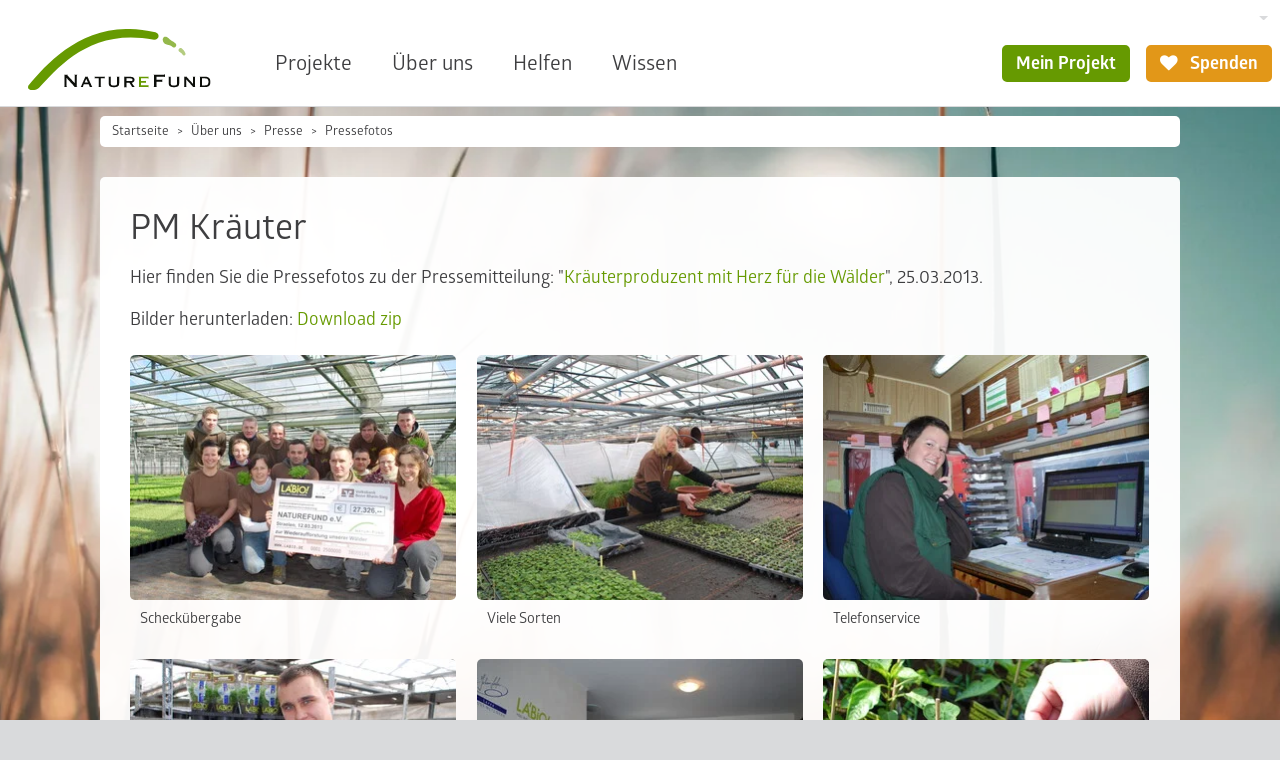

--- FILE ---
content_type: text/html; charset=utf-8
request_url: https://www.naturefund.de/pressefotos/pm_kraeuter
body_size: 8039
content:
<!DOCTYPE html><html lang="de-DE"><head><meta charset="utf-8"><!-- This website is powered by TYPO3 - inspiring people to share! TYPO3 is a free open source Content Management Framework initially created by Kasper Skaarhoj and licensed under GNU/GPL. TYPO3 is copyright 1998-2026 of Kasper Skaarhoj. Extensions are copyright of their respective owners. Information and contribution at https://typo3.org/ --><link rel="icon" href="/typo3conf/ext/naturefund/Resources/Public/Icons/favicon.ico" type="image/vnd.microsoft.icon"><title>PM Kräuter | Naturefund</title><meta name="generator" content="TYPO3 CMS"/><meta name="viewport" content="width=device-width, initial-scale=1.0"/><meta name="twitter:card" content="summary"/><link rel="stylesheet" href="/typo3temp/assets/compressed/merged-a576458bb50c4a520519f7722eff901f-min.css.1768618788.gzip" media="all"><link rel="apple-touch-icon" sizes="180x180" href="/typo3conf/ext/naturefund/Resources/Public/Icons/touch-icon.png"><link rel="preload" href="/typo3conf/ext/naturefund/Resources/Public/Fonts/Glober-Bold.woff2" as="font" type="font/woff2" crossorigin><link rel="preload" href="/typo3conf/ext/naturefund/Resources/Public/Fonts/Glober-Regular.woff2" as="font" type="font/woff2" crossorigin><link rel="preload" href="/typo3conf/ext/naturefund/Resources/Public/Fonts/nf-symbols.woff2?59" as="font" type="font/woff2" crossorigin><script data-ignore="1" data-cookieconsent="statistics" type="text/plain"></script><script data-ignore="1" >(function(){if(typeof window.tx_cookieconsent_init == 'undefined'){ window.tx_cookieconsent_init = true; window.dataLayer = window.dataLayer || []; if(typeof window.gtag == 'undefined') window.gtag = function() { window.dataLayer.push(arguments); }; window.gtag('consent', 'default', { ad_storage: 'denied', analytics_storage: 'denied', ad_user_data: 'denied', ad_personalization: 'denied', wait_for_update: 500 }); setTimeout(function(){ /* Google Tag Manager */ (function(w,d,s,l,i){w[l]=w[l]||[];w[l].push({'gtm.start': new Date().getTime(),event:'gtm.js'});var f=d.getElementsByTagName(s)[0], j=d.createElement(s),dl=l!='dataLayer'?'&l='+l:'';j.async=true;j.src= 'https://www.googletagmanager.com/gtm.js?id='+i+dl;f.parentNode.insertBefore(j,f); })(window,document,'script','dataLayer','GTM-KL947QM'); /* End Google Tag Manager */ }, 0); }})();</script><script data-ignore="1" data-cookieconsent="statistics" type="text/plain">/* DP publisch Events to Tag Manager */ gtag('consent', 'update', { 'analytics_storage': 'granted' }); window.dataLayer.push({ 'event': 'dp-cookie-statistics-accept' }); /* End DP publisch Events to Tag Manager */</script><script data-ignore="1" data-cookieconsent="marketing" type="text/plain">/* DP publisch Events to Tag Manager */ gtag('consent', 'update', { 'ad_storage': 'granted', 'ad_user_data': 'granted', 'ad_personalization': 'granted' }); window.dataLayer.push({ 'event': 'dp-cookie-marketing-accept' }); /* End DP publisch Events to Tag Manager */</script>
<!-- VhsAssetsDependenciesLoaded carousel -->
</head><body class="no-touch"><div class="" id="page-bg"><picture data-count="1"><source srcset="/fileadmin/_processed_/2/9/csm_Graesser_im_Sonnenlicht_18e8cdc41d.jpg 360w, /fileadmin/_processed_/2/9/csm_Graesser_im_Sonnenlicht_59f28631a9.jpg 422w, /fileadmin/_processed_/2/9/csm_Graesser_im_Sonnenlicht_b49f343c9c.jpg 576w, /fileadmin/_processed_/2/9/csm_Graesser_im_Sonnenlicht_781aea2a00.jpg 810w, /fileadmin/_processed_/2/9/csm_Graesser_im_Sonnenlicht_68c9715d7b.jpg 945w, /fileadmin/_processed_/2/9/csm_Graesser_im_Sonnenlicht_67cbdf6d70.jpg 1080w" sizes="100vw" media="(orientation: portrait)"/><source srcset="/fileadmin/_processed_/2/9/csm_Graesser_im_Sonnenlicht_fbe28cdb04.jpg 640w, /fileadmin/_processed_/2/9/csm_Graesser_im_Sonnenlicht_cc9626d38f.jpg 750w, /fileadmin/_processed_/2/9/csm_Graesser_im_Sonnenlicht_c72e851873.jpg 1024w, /fileadmin/_processed_/2/9/csm_Graesser_im_Sonnenlicht_f0ffd76e68.jpg 1440w, /fileadmin/_processed_/2/9/csm_Graesser_im_Sonnenlicht_69cd30f1da.jpg 1680w, /fileadmin/_processed_/2/9/csm_Graesser_im_Sonnenlicht_e9eae318d8.jpg 1920w" sizes="100vw"/><img src="/fileadmin/_processed_/2/9/csm_Graesser_im_Sonnenlicht_a891cfc1d7.jpg" width="1024" height="576" alt=""/></picture></div><nav class="navbar navbar-expand bg-body-primary"><style> .btn.christmas{ background-color: #691010; border: 2px solid #691010; color:#fff; } .btn.christmas i{ margin-right: 0; } .btn.christmas:hover{ color: #691010; background-color: #fff; } </style><div class="container-fluid"><div id="megamenu" class="megamenu offcanvas" tabindex="-1"><div class="offcanvas-header"><button type="button" class="btn btn-transparent btn-icon btn-right" data-bs-dismiss="offcanvas" data-bs-target="#megamenu" aria-label="Close"><i class="fn fn-cancel"></i></button></div><div class="nav-carousel"><div class="nav-carousel-items"></div><div class="nav-slide"></div></div></div><a class="navbar-brand flex-margin" href="/"><picture><img alt="Naturefund Logo" src="/typo3conf/ext/naturefund/Resources/Public/Images/logo.svg" width="145" height="48"/></picture></a><div class="navbar-content collapse navbar-collapse"><div class="d-flex justify-content-end"><div class="d-none d-lg-block"><div class="dropdown"><button type="button" class="btn-language dropdown-toggle" data-bs-toggle="dropdown" aria-label="Sprachumschalter" aria-haspopup="true" aria-expanded="false"><span class="t3js-icon icon icon-size-small icon-state-default icon-flags-de" data-identifier="flags-de"><span class="icon-markup"><img src="/typo3/sysext/core/Resources/Public/Icons/Flags/DE.png" width="16" height="16" alt=""/></span></span></button><div class="dropdown-menu dropdown-menu-end"><a class="dropdown-item" href="/en/pressefotos/pm_kraeuter" title="English"><span class="t3js-icon icon icon-size-small icon-state-disabled icon-flags-en-us-gb" data-identifier="flags-en-us-gb"><span class="icon-markup"><img src="/typo3/sysext/core/Resources/Public/Icons/Flags/en-us-gb.png" width="16" height="16" alt=""/></span></span></a><a class="dropdown-item" href="/es/pressefotos/pm_kraeuter" title="Español"><span class="t3js-icon icon icon-size-small icon-state-disabled icon-flags-es" data-identifier="flags-es"><span class="icon-markup"><img src="/typo3/sysext/core/Resources/Public/Icons/Flags/ES.png" width="16" height="16" alt=""/></span></span></a></div></div></div></div><div class="d-flex justify-content-end"><ul id="desktop-nav" class="navbar-nav"><li class="nav-item"><a class="nav-link" title="Projekte" href="/projekte">Projekte</a></li><li class="nav-item"><a aria-current="page" class="nav-link active" title="Über uns" href="/ueber_uns">Über uns</a></li><li class="nav-item"><a class="nav-link" title="Helfen" href="/spenden_helfen">Helfen</a></li><li class="nav-item"><a class="nav-link" title="Wissen" href="/wissen">Wissen</a></li></ul><div class="navbar-myproject"><a class="btn btn-primary" href="/anmelden"> Mein Projekt </a></div><a class="btn btn-secondary " href="/spenden_helfen/direkt_spenden"><i class="fn fn-heart"></i> Spenden </a></div></div><div class="flex-margin"></div><div class="offcanvas offcanvas-start" tabindex="-1" id="navbarNav" aria-labelledby="offcanvasNavbarLabel"><div class="offcanvas-header"><a class="navbar-brand" href="/"><picture><img alt="Naturefund Logo" src="/typo3conf/ext/naturefund/Resources/Public/Images/logo.svg" width="145" height="48"/></picture></a><button type="button" class="btn btn-transparent btn-icon btn-right" data-bs-dismiss="offcanvas" aria-label="Close"><i class="fn fn-cancel"></i></button></div><div class="offcanvas-body"><div class="nav-slide"><div class="nav-slide-item active" data-level="0"><ul class="navbar-nav"><li class="nav-item"><a class="nav-link nav-next" title="Projekte" href="/projekte?type=96">Projekte</a></li><li class="nav-item"><a class="nav-link nav-next" title="Über uns" href="/ueber_uns?type=96">Über uns</a></li><li class="nav-item"><a class="nav-link nav-next" title="Helfen" href="/spenden_helfen?type=96">Helfen</a></li><li class="nav-item"><a class="nav-link nav-next" title="Wissen" href="/wissen?type=96">Wissen</a></li></ul></div></div><div class="buttons buttons-stacked mb-2"><a class="btn btn-lg btn-primary" href="/spenden_helfen/direkt_spenden"><i class="fn fn-heart"></i> Jetzt Spenden </a></div></div></div><button class="btn btn-mob fn-menu2" type="button" data-bs-toggle="offcanvas" data-bs-target="#navbarNav" aria-controls="navbarNav" aria-expanded="false" aria-label="Toggle navigation"></button></div></nav><div id="top" class="container-fluid"><nav class="breadcrumbs" aria-label="breadcrumb"><ol class="breadcrumb"><li class="breadcrumb-item"><a href="/">Startseite</a></li><li class="breadcrumb-item"><a href="/ueber_uns">Über uns</a></li><li class="breadcrumb-item"><a href="/presse">Presse</a></li><li class="breadcrumb-item"><a href="/pressefotos">Pressefotos</a></li></ol></nav><div class="col-wide nfce-group"><!--TYPO3SEARCH_begin--><div id="c2926" class="nfce nfce-default nfce-gallery"><h1 class="">PM Kräuter</h1><p>Hier finden Sie die Pressefotos zu der Pressemitteilung: &quot;<a href="/artikel?tx_news_pi1%5Bnews%5D=697&amp;cHash=766ed6ac21b6b869391e2a946c614136">Kräuterproduzent mit Herz für die Wälder</a>&quot;, 25.03.2013.</p><p>Bilder herunterladen: <a href="/fileadmin/presse/naturefund_presse_2926.zip" download>Download zip</a></p><div class="row nfce-gallery"><figure class="col-4 col-6-tc col-12-sm"><a href="/fileadmin/images/Partner/LA_BiO_/1_-_Scheckuebergabe_01.JPG" data-lightbox="gallery" data-srcset="/fileadmin/_processed_/3/d/csm_1_-_Scheckuebergabe_01_75d3deebd8.jpg 640w, /fileadmin/_processed_/3/d/csm_1_-_Scheckuebergabe_01_8c80ed8c28.jpg 960w, /fileadmin/_processed_/3/d/csm_1_-_Scheckuebergabe_01_0a50f06da9.jpg 1280w, /fileadmin/_processed_/3/d/csm_1_-_Scheckuebergabe_01_1955b4fe25.jpg 1560w, /fileadmin/_processed_/3/d/csm_1_-_Scheckuebergabe_01_12c3ea0072.jpg 1920w" data-caption=" Scheckübergabe &amp;lt;br&amp;gt; Über 25.000 EUR spendet LA&amp;#039;BIO! an Naturefund. &amp;lt;br&amp;gt; Foto: Christiane Jarnes "><img class="nfce-img" title="Scheckübergabe" src="/fileadmin/_processed_/3/d/csm_1_-_Scheckuebergabe_01_0f3f1d8798.jpg" srcset="/fileadmin/_processed_/3/d/csm_1_-_Scheckuebergabe_01_1afcc0f991.jpg 255w, /fileadmin/_processed_/3/d/csm_1_-_Scheckuebergabe_01_0f3f1d8798.jpg 327w, /fileadmin/_processed_/3/d/csm_1_-_Scheckuebergabe_01_3fc4143e77.jpg 510w, /fileadmin/_processed_/3/d/csm_1_-_Scheckuebergabe_01_b0534eaa71.jpg 653w" sizes="(min-width: 1200px) 327px, 100vw" width="327" height="246" alt=""/></a><figcaption>Scheckübergabe</figcaption></figure><figure class="col-4 col-6-tc col-12-sm"><a href="/fileadmin/images/2_-_Viele_Sorten.JPG" data-lightbox="gallery" data-srcset="/fileadmin/_processed_/7/4/csm_2_-_Viele_Sorten_557ca9566a.jpg 640w, /fileadmin/_processed_/7/4/csm_2_-_Viele_Sorten_3643b997a8.jpg 960w, /fileadmin/_processed_/7/4/csm_2_-_Viele_Sorten_7192233387.jpg 1280w, /fileadmin/_processed_/7/4/csm_2_-_Viele_Sorten_44e346f0fd.jpg 1560w, /fileadmin/_processed_/7/4/csm_2_-_Viele_Sorten_c26c760b16.jpg 1920w" data-caption=" Viele Sorten &amp;lt;br&amp;gt; Viele verschiedene Sorten werden sorgsam aufgezogen. &amp;lt;br&amp;gt; Foto: Christiane Jarnes "><img class="nfce-img" title="Viele Sorten" src="/fileadmin/_processed_/7/4/csm_2_-_Viele_Sorten_c8411870c1.jpg" srcset="/fileadmin/_processed_/7/4/csm_2_-_Viele_Sorten_a9bae36d72.jpg 255w, /fileadmin/_processed_/7/4/csm_2_-_Viele_Sorten_c8411870c1.jpg 327w, /fileadmin/_processed_/7/4/csm_2_-_Viele_Sorten_382b9888c5.jpg 510w, /fileadmin/_processed_/7/4/csm_2_-_Viele_Sorten_3411a354dd.jpg 653w" sizes="(min-width: 1200px) 327px, 100vw" width="327" height="246" alt=""/></a><figcaption>Viele Sorten</figcaption></figure><figure class="col-4 col-6-tc col-12-sm"><a href="/fileadmin/images/3_-_Telefonservice.JPG" data-lightbox="gallery" data-srcset="/fileadmin/_processed_/2/8/csm_3_-_Telefonservice_7afa5a721b.jpg 640w, /fileadmin/_processed_/2/8/csm_3_-_Telefonservice_83a62042c8.jpg 960w, /fileadmin/_processed_/2/8/csm_3_-_Telefonservice_5dad1d3a19.jpg 1280w, /fileadmin/_processed_/2/8/csm_3_-_Telefonservice_716189e94c.jpg 1560w, /fileadmin/_processed_/2/8/csm_3_-_Telefonservice_d347000b1a.jpg 1920w" data-caption=" Telefonservice &amp;lt;br&amp;gt; Daniela Rankers sitzt am Telefon und nimmt die Bestellungen der Gartencenter auf. Das Wetter spielt dabei eine große Rolle - wenn noch Schnee liegt, sind die Bestellungen weniger, doch wenn die Sonne scheint, muss alles auf einmal sehr schnell gehen. &amp;lt;br&amp;gt; Foto: Christiane Jarnes "><img class="nfce-img" title="Telefonservice" src="/fileadmin/_processed_/2/8/csm_3_-_Telefonservice_d1451478af.jpg" srcset="/fileadmin/_processed_/2/8/csm_3_-_Telefonservice_f29bda7201.jpg 255w, /fileadmin/_processed_/2/8/csm_3_-_Telefonservice_d1451478af.jpg 327w, /fileadmin/_processed_/2/8/csm_3_-_Telefonservice_8410e8f205.jpg 510w, /fileadmin/_processed_/2/8/csm_3_-_Telefonservice_02b2b09405.jpg 653w" sizes="(min-width: 1200px) 327px, 100vw" width="327" height="246" alt=""/></a><figcaption>Telefonservice</figcaption></figure><figure class="col-4 col-6-tc col-12-sm"><a href="/fileadmin/images/4_-_Schnittlauch.JPG" data-lightbox="gallery" data-srcset="/fileadmin/_processed_/d/9/csm_4_-_Schnittlauch_0aaa1f8218.jpg 640w, /fileadmin/_processed_/d/9/csm_4_-_Schnittlauch_8f34ec56ef.jpg 960w, /fileadmin/_processed_/d/9/csm_4_-_Schnittlauch_369eed0199.jpg 1280w, /fileadmin/_processed_/d/9/csm_4_-_Schnittlauch_8a2da54f1a.jpg 1560w, /fileadmin/_processed_/d/9/csm_4_-_Schnittlauch_3a8b3e7be1.jpg 1920w" data-caption=" Schnittlauch &amp;lt;br&amp;gt; Frischer Schnittlauch für die Küche. &amp;lt;br&amp;gt; Foto: Christiane Jarnes "><img class="nfce-img" title="Schnittlauch" src="/fileadmin/_processed_/d/9/csm_4_-_Schnittlauch_052f95bc7e.jpg" srcset="/fileadmin/_processed_/d/9/csm_4_-_Schnittlauch_3ce9e0c040.jpg 255w, /fileadmin/_processed_/d/9/csm_4_-_Schnittlauch_052f95bc7e.jpg 327w, /fileadmin/_processed_/d/9/csm_4_-_Schnittlauch_2a353ef9cc.jpg 510w, /fileadmin/_processed_/d/9/csm_4_-_Schnittlauch_0be47a2213.jpg 653w" sizes="(min-width: 1200px) 327px, 100vw" width="327" height="246" alt=""/></a><figcaption>Schnittlauch</figcaption></figure><figure class="col-4 col-6-tc col-12-sm"><a href="/fileadmin/images/5_-_Mittagessen.JPG" data-lightbox="gallery" data-srcset="/fileadmin/_processed_/8/2/csm_5_-_Mittagessen_1e24027933.jpg 640w, /fileadmin/_processed_/8/2/csm_5_-_Mittagessen_ee2baa6fd8.jpg 960w, /fileadmin/_processed_/8/2/csm_5_-_Mittagessen_1980d198ff.jpg 1280w, /fileadmin/_processed_/8/2/csm_5_-_Mittagessen_164999fced.jpg 1560w, /fileadmin/_processed_/8/2/csm_5_-_Mittagessen_98e334a8b4.jpg 1920w" data-caption=" Mittagessen &amp;lt;br&amp;gt; LA&amp;#039;BIO! ist ein Familienbetrieb. Mittag essen alle gemeinsam. &amp;lt;br&amp;gt; Foto: Christiane Jarnes "><img class="nfce-img" title="Mittagessen" src="/fileadmin/_processed_/8/2/csm_5_-_Mittagessen_feb99081cc.jpg" srcset="/fileadmin/_processed_/8/2/csm_5_-_Mittagessen_8cb1ad38b5.jpg 255w, /fileadmin/_processed_/8/2/csm_5_-_Mittagessen_feb99081cc.jpg 327w, /fileadmin/_processed_/8/2/csm_5_-_Mittagessen_2d8262b7d9.jpg 510w, /fileadmin/_processed_/8/2/csm_5_-_Mittagessen_7b65813404.jpg 653w" sizes="(min-width: 1200px) 327px, 100vw" width="327" height="246" alt=""/></a><figcaption>Mittagessen</figcaption></figure><figure class="col-4 col-6-tc col-12-sm"><a href="/fileadmin/images/6_-_Handarbeit.JPG" data-lightbox="gallery" data-srcset="/fileadmin/_processed_/1/2/csm_6_-_Handarbeit_cc04308024.jpg 640w, /fileadmin/_processed_/1/2/csm_6_-_Handarbeit_4d611682c2.jpg 960w, /fileadmin/_processed_/1/2/csm_6_-_Handarbeit_7fa93e384f.jpg 1280w, /fileadmin/_processed_/1/2/csm_6_-_Handarbeit_8707b47b09.jpg 1560w, /fileadmin/_processed_/1/2/csm_6_-_Handarbeit_40761abef6.jpg 1920w" data-caption=" Handarbeit &amp;lt;br&amp;gt; Kräuter groß zu ziehen, ist Handarbeit: Schätzungsweise 50- bis 60-Mal geht jede Pflanze durch die Hände. &amp;lt;br&amp;gt; Foto: Christiane Jarnes "><img class="nfce-img" title="Handarbeit" src="/fileadmin/_processed_/1/2/csm_6_-_Handarbeit_96eca07d1e.jpg" srcset="/fileadmin/_processed_/1/2/csm_6_-_Handarbeit_00ea31f499.jpg 255w, /fileadmin/_processed_/1/2/csm_6_-_Handarbeit_96eca07d1e.jpg 327w, /fileadmin/_processed_/1/2/csm_6_-_Handarbeit_5f0570cd72.jpg 510w, /fileadmin/_processed_/1/2/csm_6_-_Handarbeit_458c993af8.jpg 653w" sizes="(min-width: 1200px) 327px, 100vw" width="327" height="246" alt=""/></a><figcaption>Handarbeit</figcaption></figure><figure class="col-4 col-6-tc col-12-sm"><a href="/fileadmin/images/7_-_Der_Juengste.JPG" data-lightbox="gallery" data-srcset="/fileadmin/_processed_/3/6/csm_7_-_Der_Juengste_572cb2db6d.jpg 640w, /fileadmin/_processed_/3/6/csm_7_-_Der_Juengste_4524494948.jpg 960w, /fileadmin/_processed_/3/6/csm_7_-_Der_Juengste_1e59c52ae3.jpg 1280w, /fileadmin/_processed_/3/6/csm_7_-_Der_Juengste_347f9d3ceb.jpg 1560w, /fileadmin/_processed_/3/6/csm_7_-_Der_Juengste_b5eb163bab.jpg 1920w" data-caption=" Der Jüngste &amp;lt;br&amp;gt; Jakob, ist mit 19 Jahren, der jüngste Mitarbeiter auf dem Betrieb. &amp;lt;br&amp;gt; Foto: Christiane Jarnes "><img class="nfce-img" title="Der Jüngste" src="/fileadmin/_processed_/3/6/csm_7_-_Der_Juengste_15e5dbcecf.jpg" srcset="/fileadmin/_processed_/3/6/csm_7_-_Der_Juengste_b99a17ff3d.jpg 255w, /fileadmin/_processed_/3/6/csm_7_-_Der_Juengste_15e5dbcecf.jpg 327w, /fileadmin/_processed_/3/6/csm_7_-_Der_Juengste_639b73eb00.jpg 510w, /fileadmin/_processed_/3/6/csm_7_-_Der_Juengste_7664de92cf.jpg 653w" sizes="(min-width: 1200px) 327px, 100vw" width="327" height="246" alt=""/></a><figcaption>Der Jüngste</figcaption></figure><figure class="col-4 col-6-tc col-12-sm"><a href="/fileadmin/images/8_-_Versand.JPG" data-lightbox="gallery" data-srcset="/fileadmin/_processed_/7/b/csm_8_-_Versand_4dec9c8b3e.jpg 640w, /fileadmin/_processed_/7/b/csm_8_-_Versand_376484eebd.jpg 960w, /fileadmin/_processed_/7/b/csm_8_-_Versand_fddd9aa926.jpg 1280w, /fileadmin/_processed_/7/b/csm_8_-_Versand_1e2b148369.jpg 1560w, /fileadmin/_processed_/7/b/csm_8_-_Versand_4d3fbf3e6f.jpg 1920w" data-caption=" Versand &amp;lt;br&amp;gt; Die verschiedenen Kräuter werden zusammengestellt und bundesweit an die Gartencenter versandt. &amp;lt;br&amp;gt; Foto: Christiane Jarnes "><img class="nfce-img" title="Versand" src="/fileadmin/_processed_/7/b/csm_8_-_Versand_abc65bfb70.jpg" srcset="/fileadmin/_processed_/7/b/csm_8_-_Versand_a1b913c1e8.jpg 255w, /fileadmin/_processed_/7/b/csm_8_-_Versand_abc65bfb70.jpg 327w, /fileadmin/_processed_/7/b/csm_8_-_Versand_e804092e6c.jpg 510w, /fileadmin/_processed_/7/b/csm_8_-_Versand_c602109375.jpg 653w" sizes="(min-width: 1200px) 327px, 100vw" width="327" height="246" alt=""/></a><figcaption>Versand</figcaption></figure></div></div><!--TYPO3SEARCH_end--></div></div><footer><div class="container container-full"><div class="foot-partner row"><div class="col-3 col-12-nav"><div id="c24756" class="nfce nfce-transparent"><div class="nfce-txt"><p><strong>Unsere wichtigsten Förderer und Partner</strong></p></div></div></div><div class="col-9 col-12-nav"><div class="foot-logos"><div class="foot-logo"><a href="https://www.bmz.de/de"><img alt="Logo Bundesministerium für wirtschaftliche Zusammenarbeit und Entwicklung" loading="lazy" src="/fileadmin/_processed_/d/6/csm_BMZ-Logo-Footer-groesser_e56e612ef0.png" srcset="/fileadmin/_processed_/d/6/csm_BMZ-Logo-Footer-groesser_e56e612ef0.png 186w, /fileadmin/_processed_/d/6/csm_BMZ-Logo-Footer-groesser_b4c7c4c780.png 372w" sizes="(min-width: 186px) 186px, 100vw" width="186" height="60"/></a></div><div class="foot-logo"><a href="https://www.postcode-lotterie.de/projekte"><img alt="Logo Deutsche Postcode Lotterie" loading="lazy" src="/fileadmin/_processed_/8/d/csm_DPL-Logo-Footer-dunkler_7391653d40.png" srcset="/fileadmin/_processed_/8/d/csm_DPL-Logo-Footer-dunkler_7391653d40.png 186w, /fileadmin/_processed_/8/d/csm_DPL-Logo-Footer-dunkler_550b6f7706.png 372w" sizes="(min-width: 186px) 186px, 100vw" width="186" height="70"/></a></div><div class="foot-logo"><a href="https://labio.de/engagement/"><img alt="Logo La&#039;BiO!" loading="lazy" src="/fileadmin/_processed_/7/d/csm_LaBIO-Logo-Footer-heller_70995dd2f2.png" srcset="/fileadmin/_processed_/7/d/csm_LaBIO-Logo-Footer-heller_70995dd2f2.png 186w, /fileadmin/_processed_/7/d/csm_LaBIO-Logo-Footer-heller_8d81e8725d.png 372w" sizes="(min-width: 186px) 186px, 100vw" width="186" height="70"/></a></div><div class="foot-logo"><a href="https://www.duh.de/home/" title="Deutsche Umwelthilfe"><img alt="Logo Deutsche Umwelthilfe" loading="lazy" src="/fileadmin/_processed_/0/5/csm_DUH-Logo-Footer_35c6e3beb7.png" srcset="/fileadmin/_processed_/0/5/csm_DUH-Logo-Footer_35c6e3beb7.png 186w, /fileadmin/_processed_/0/5/csm_DUH-Logo-Footer_10b5b39e4c.png 372w" sizes="(min-width: 186px) 186px, 100vw" width="186" height="70"/></a></div></div></div></div><div class="foot-bottom row"><div class="col-auto col-12-nav"><div id="c7728" class="nfce nfce-transparent"><div class="nfce-txt"><p><strong>Naturefund e. V.</strong><br /> Karl-Glässing-Straße 5<br /> 65183 Wiesbaden</p><p>T. +49 611 504 581 011<br /><a href="#" class="link-mail" data-mailto-token="jxfiql7fkclXkxqrobcrka+ab" data-mailto-vector="-3">E.&nbsp;info(at)naturefund.de</a></p></div></div></div><div class="col-auto col-12-nav foot-middle"><div id="c24714" class="nfce nfce-transparent"><div class="nfce-txt"><p><a href="/newsletter" class="btn btn-transparent">Newsletter anmelden</a></p><div class="row social"><div class="col"><a href="https://www.facebook.com/naturefund" title="Facebook" target="_blank" rel="noreferrer"><i class="fn fn-facebook"></i></a></div><div class="col"><a href="https://www.youtube.com/user/Naturefund" title="YouTube" target="_blank" rel="noreferrer"><i class="fn fn-youtube"></i></a></div><div class="col"><a href="https://www.instagram.com/naturefundev/" title="Instragram" target="_blank" rel="noreferrer"><i class="fn fn-instagram"></i></a></div><div class="col"><a href="https://www.linkedin.com/company/naturefund-e.-v./" title="Linkedin" target="_blank" rel="noreferrer"><i class="fn fn-linkedin"></i></a></div></div></div></div></div><div class="col-auto col-12-nav foot-menu"><div class="foot-imgs"><div id="c6861" class="nfce nfce-transparent"><figure><a href="https://www.transparente-zivilgesellschaft.de/"><img class="nfce-img" title="Initiative Transparente Zivilgesellschaft" alt="Initiative Transparente Zivilgesellschaft" src="/fileadmin/_processed_/d/6/csm_ITZ-Logo-Footer_aee6815506.png" width="280" height="80"/></a></figure></div><div id="c24774" class="nfce nfce-transparent"><figure><a href="/ueber_uns/auszeichnungen"><img class="nfce-img" title="leben.natur.vielfalt - die UN-Dekade" alt="leben.natur.vielfalt - die UN-Dekade" src="/fileadmin/_processed_/8/f/csm_UN-Dekade-Logo-Footer_863c16e5d3.png" width="280" height="71"/></a></figure></div></div><ul><li class="nav-item"><a class="nav-link" title="Datenschutz" href="/datenschutz">Datenschutz</a></li><li class="nav-item"><a class="nav-link" title="Impressum" href="/impressum">Impressum</a></li><li class="nav-item"><a class="nav-link" title="Kontodaten" href="/spenden_helfen/kontodaten">Kontodaten</a></li><li class="nav-item"><a class="nav-link" title="Satzung" href="/ueber_uns/satzung">Satzung</a></li></ul></div></div><div class="foot-sticky d-nav-none"><a class="btn btn-lg btn-primary " href="/spenden_helfen/direkt_spenden"><i class="fn fn-heart"></i> Spenden </a></div></div></footer><script src="https://cdnjs.cloudflare.com/ajax/libs/jquery/3.6.3/jquery.min.js" integrity="sha512-STof4xm1wgkfm7heWqFJVn58Hm3EtS31XFaagaa8VMReCXAkQnJZ+jEy8PCC/iT18dFy95WcExNHFTqLyp72eQ==" crossorigin="anonymous"></script><script src="https://cdnjs.cloudflare.com/ajax/libs/bootstrap/5.2.3/js/bootstrap.bundle.min.js" integrity="sha512-i9cEfJwUwViEPFKdC1enz4ZRGBj8YQo6QByFTF92YXHi7waCqyexvRD75S5NVTsSiTv7rKWqG9Y5eFxmRsOn0A==" crossorigin="anonymous"></script><script src="https://cdnjs.cloudflare.com/ajax/libs/picturefill/3.0.3/picturefill.min.js" integrity="sha256-iT+n/otuaeKCgxnASny7bxKeqCDbaV1M7VdX1ZRQtqg=" crossorigin="anonymous"></script><script src="/typo3temp/assets/compressed/merged-1ed71ae64801f218bb5cd78e8189ef4b-min.js.1768618790.gzip"></script><script async="async" src="/typo3temp/assets/js/cfd16b174d7f7b046e20adbc2e0a1094.1719920722.js"></script><script type="text/plain" data-ignore="1" data-dp-cookieDesc="layout"> Diese Website benutzt Cookies, die für den technischen Betrieb der Website erforderlich sind und stets gesetzt werden. Andere Cookies, um Inhalte und Anzeigen zu personalisieren und die Zugriffe auf unsere Website zu analysieren, werden nur mit Ihrer Zustimmung gesetzt. Außerdem geben wir Informationen zu Ihrer Verwendung unserer Website an unsere Partner für soziale Medien, Werbung und Analysen weiter. <a aria-label="Mehr Infos about cookies" role="button" class="cc-link" href="/datenschutz" rel="noopener noreferrer nofollow" target="_blank" > Mehr Infos </a></script><script type="text/plain" data-ignore="1" data-dp-cookieSelect="layout"><div class="dp--cookie-check"><label for="dp--cookie-required"><input class="dp--check-box" id="dp--cookie-required" type="checkbox" name="" value="" checked disabled> Notwendig </label><label for="dp--cookie-statistics"><input class="dp--check-box" id="dp--cookie-statistics" type="checkbox" name="" value=""> Statistiken </label><label for="dp--cookie-marketing"><input class="dp--check-box" id="dp--cookie-marketing" type="checkbox" name="" value=""> Marketing </label></div></script><script type="text/plain" data-ignore="1" data-dp-cookieRevoke="layout"><div class="dp--revoke {{classes}}"><i class="dp--icon-fingerprint"></i><span class="dp--hover">Cookies</span></div></script><script type="text/plain" data-ignore="1" data-dp-cookieIframe="layout"><div class="dp--overlay-inner" data-nosnippet><div class="dp--overlay-header">{{notice}}</div><div class="dp--overlay-description">{{desc}}</div><div class="dp--overlay-button"><button class="db--overlay-submit" onclick="window.DPCookieConsent.forceAccept(this)" data-cookieconsent="{{type}}"> {{btn}} </button></div></div></script><script type="text/javascript" data-ignore="1"> window.cookieconsent_options = { overlay: { notice: true, box: { background: '#BA0000', text: '#FFFFFF' }, btn: { background: '#B81839', text: '#FFFFFF' } }, content: { message:'Diese Website benutzt Cookies, die für den technischen Betrieb der Website erforderlich sind und stets gesetzt werden. Andere Cookies, um Inhalte und Anzeigen zu personalisieren und die Zugriffe auf unsere Website zu analysieren, werden nur mit Ihrer Zustimmung gesetzt. Außerdem geben wir Informationen zu Ihrer Verwendung unserer Website an unsere Partner für soziale Medien, Werbung und Analysen weiter.', dismiss:'Cookies zulassen!', allow:'Speichern', deny: 'Ablehnen', link:'Mehr Infos', href:'/datenschutz', target:'_blank', 'allow-all': 'Alle akzeptieren!', config: 'Anpassen', 'config-header': 'Einstellungen für die Zustimmung anpassen', cookie: 'Cookies', duration: 'Duration', vendor: 'Vendor', media: { notice: 'Cookie-Hinweis', desc: 'Durch das Laden dieser Ressource wird eine Verbindung zu externen Servern hergestellt, die Cookies und andere Tracking-Technologien verwenden, um die Benutzererfahrung zu personalisieren und zu verbessern. Weitere Informationen finden Sie in unserer Datenschutzerklärung.', btn: 'Erlaube Cookies und lade diese Ressource', } }, theme: 'classic', position: 'bottom-right', type: 'extend', revokable: true, reloadOnRevoke: false, checkboxes: {"statistics":"true","marketing":"true"}, cookies: [{"field":"required","name":"Required","cookies":[{"cookie_name":"naturefund_session","cookie_description_short":"","cookie_description":"\u003Cp\u003EF\u00fcr die Funktion von Teilen der Webseite notwendig.\u003C\/p\u003E\r\n","cookie_duration":"0","cookie_duration_time":null,"cookie_vendor":"Naturefund","cookie_vendor_link":""},{"cookie_name":"dp_cookieconsent_status","cookie_description_short":"","cookie_description":"\u003Cp\u003EWird ben\u00f6tigt, um eine Zustimmung\/Ablehnung zur Cookieverarbeitung zu speichern.\u003C\/p\u003E\r\n","cookie_duration":"1","cookie_duration_time":"Year(s)","cookie_vendor":"DP Cookieconsent","cookie_vendor_link":""}]},{"field":"marketing","name":"Marketing","cookies":[{"cookie_name":"IDE","cookie_description_short":"doubleclick.net","cookie_description":"\u003Cp\u003EEnth\u00e4lt eine zufallsgenerierte User-ID. Anhand dieser ID kann Google den User \u00fcber verschiedene Websites domain\u00fcbergreifend wiedererkennen und personalisierte Werbung ausspielen.\u003C\/p\u003E\r\n","cookie_duration":"1","cookie_duration_time":"Year(s)","cookie_vendor":"Google Analytics","cookie_vendor_link":""}]},{"field":"statistics","name":"Statistics","cookies":[{"cookie_name":"_ga","cookie_description_short":"","cookie_description":"\u003Cp\u003EEnth\u00e4lt eine zufallsgenerierte User-ID. Anhand dieser ID kann Google Analytics wiederkehrende User auf dieser Website wiedererkennen und die Daten von fr\u00fcheren Besuchen zusammenf\u00fchren.\u003C\/p\u003E\r\n","cookie_duration":"2","cookie_duration_time":"Year(s)","cookie_vendor":"Google Analytics","cookie_vendor_link":""},{"cookie_name":"_ga_MHYV9VCTBQ","cookie_description_short":"","cookie_description":"\u003Cp\u003EEnth\u00e4lt eine zufallsgenerierte User-ID. Anhand dieser ID kann Google Analytics wiederkehrende User auf dieser Website wiedererkennen und die Daten von fr\u00fcheren Besuchen zusammenf\u00fchren.\u003C\/p\u003E\r\n","cookie_duration":"2","cookie_duration_time":"Year(s)","cookie_vendor":"Google Analytics","cookie_vendor_link":""},{"cookie_name":"sib_cuid","cookie_description_short":"","cookie_description":"\u003Cp\u003ESendinBlue sets this cookie to store unique visits.\u003C\/p\u003E\r\n","cookie_duration":"180","cookie_duration_time":"Day(s)","cookie_vendor":"Brevo","cookie_vendor_link":"https:\/\/brevo.com"}]}], palette: { popup: { background: '#FFFFFF', text: '#3E3E40' }, button: { background: '#E29718', text: '#FFFFFF', } } }; </script>
<script type="text/javascript" src="/typo3temp/assets/vhs/vhs-assets-carousel.1768547692.js"></script></body></html>